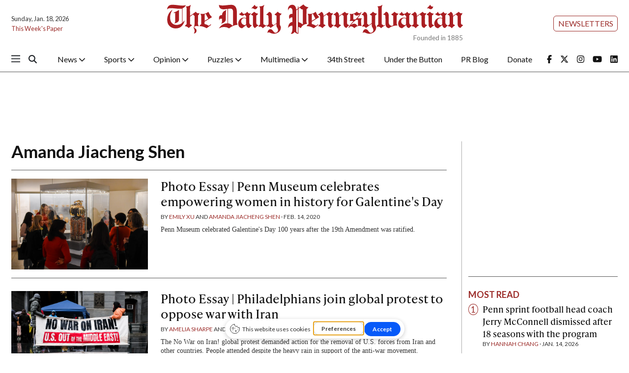

--- FILE ---
content_type: text/html; charset=UTF-8
request_url: https://www.thedp.com/staff/amanda-jiacheng-shen
body_size: 13126
content:



    



<!DOCTYPE html>
<html lang="en-US">
<!--
   _____ _   _                    _
  / ____| \ | |                  | |
 | (___ |  \| |_      _____  _ __| | _____
  \___ \| . ` \ \ /\ / / _ \| '__| |/ / __|
  ____) | |\  |\ V  V / (_) | |  |   <\__ \
 |_____/|_| \_| \_/\_/ \___/|_|  |_|\_\___/

SNworks - Solutions by The State News - http://getsnworks.com
-->
<head>
<meta charset="utf-8">
    <meta http-equiv="content-type" content="text/html; charset=utf-8">
    <script type="text/javascript">var _sf_startpt=(new Date()).getTime();</script>

    <meta name="viewport" content="width=device-width">

    


                
<!-- CEO:STD-META -->


    	
                                                                        
    <title>The Daily Pennsylvanian</title>
<style>#__ceo-debug-message{display: none;}#__ceo-debug-message-open,#__ceo-debug-message-close{font-size: 18px;color: #333;text-decoration: none;position: absolute;top: 0;left: 10px;}#__ceo-debug-message-close{padding-right: 10px;}#__ceo-debug-message #__ceo-debug-message-open{display: none;}#__ceo-debug-message div{display: inline-block;}#__ceo-debug-message.message-collapse{width: 50px;}#__ceo-debug-message.message-collapse div{display: none;}#__ceo-debug-message.message-collapse #__ceo-debug-message-close{display: none;}#__ceo-debug-message.message-collapse #__ceo-debug-message-open{display: inline !important;}.__ceo-poll label{display: block;}ul.__ceo-poll{padding: 0;}.__ceo-poll li{list-style-type: none;margin: 0;margin-bottom: 5px;}.__ceo-poll [name="verify"]{opacity: 0.001;}.__ceo-poll .__ceo-poll-result{max-width: 100%;border-radius: 3px;background: #fff;position: relative;padding: 2px 0;}.__ceo-poll span{z-index: 10;padding-left: 4px;}.__ceo-poll .__ceo-poll-fill{padding: 2px 4px;z-index: 5;top: 0;background: #4b9cd3;color: #fff;border-radius: 3px;position: absolute;overflow: hidden;}.__ceo-flex-container{display: flex;}.__ceo-flex-container .__ceo-flex-col{flex-grow: 1;}.__ceo-table{margin: 10px 0;}.__ceo-table td{border: 1px solid #333;padding: 0 10px;}.text-align-center{text-align: center;}.text-align-right{text-align: right;}.text-align-left{text-align: left;}.__ceo-text-right:empty{margin-bottom: 1em;}article:not(.arx-content) .btn{font-weight: 700;}article:not(.arx-content) .float-left.embedded-media{padding: 0px 15px 15px 0px;}article:not(.arx-content) .align-center{text-align: center;}article:not(.arx-content) .align-right{text-align: right;}article:not(.arx-content) .align-left{text-align: left;}article:not(.arx-content) table{background-color: #f1f1f1;border-radius: 3px;width: 100%;border-collapse: collapse;border-spacing: 0;margin-bottom: 1.5rem;caption-side: bottom;}article:not(.arx-content) table th{text-align: left;padding: 0.5rem;border-bottom: 1px solid #ccc;}article:not(.arx-content) table td{padding: 0.5rem;border-bottom: 1px solid #ccc;}article:not(.arx-content) figure:not(.embedded-media)> figcaption{font-size: 0.8rem;margin-top: 0.5rem;line-height: 1rem;}</style>

    <meta name="description" content="The&#x20;Daily&#x20;Pennsylvanian" />

            <meta property="fb:app_id" content="1042075185814231" />                 <meta name="twitter:site" content="@@dailypenn" />     
        <meta property="og:url" content="https://www.thedp.com/staff/amanda-jiacheng-shen" />     <meta property="og:type" content="website" />
    <meta property="og:site_name" content="The&#x20;Daily&#x20;Pennsylvanian" />
    <meta property="og:title" content="The&#x20;Daily&#x20;Pennsylvanian" />     <meta property="og:description" content="The&#x20;Daily&#x20;Pennsylvanian" />             <meta property="og:image" content="https://d1q35ni5859stt.cloudfront.net/b77d97ce8b7937c29a4af56b825958bc/dist/img/favicons/android-chrome-512x512.png" />          <meta property="og:image:width" content="512" />         <meta property="og:image:height" content="512" />             <meta name="twitter:card" content="summary_large_image">



    <!-- Google Tag Manager -->
<script>(function(w,d,s,l,i){w[l]=w[l]||[];w[l].push({'gtm.start':
new Date().getTime(),event:'gtm.js'});var f=d.getElementsByTagName(s)[0],
j=d.createElement(s),dl=l!='dataLayer'?'&l='+l:'';j.async=true;j.src=
'https://www.googletagmanager.com/gtm.js?id='+i+dl;f.parentNode.insertBefore(j,f);
})(window,document,'script','dataLayer','GTM-MHFKJD8');</script>
<!-- End Google Tag Manager -->

    <link rel="preconnect" href="https://cdn.jsdelivr.net">
    <link rel="preconnect" href="https://d1q35ni5859stt.cloudfront.net/">
    <link rel="preconnect" href="https://use.typekit.net">
    <link rel="stylesheet" href="https://use.typekit.net/tvt7neq.css">

    
    <link rel="apple-touch-icon" sizes="57x57" href="https://d1q35ni5859stt.cloudfront.net/b77d97ce8b7937c29a4af56b825958bc/dist/img/favicons/apple-icon-57x57.png">
<link rel="apple-touch-icon" sizes="60x60" href="https://d1q35ni5859stt.cloudfront.net/b77d97ce8b7937c29a4af56b825958bc/dist/img/favicons/apple-icon-60x60.png">
<link rel="apple-touch-icon" sizes="72x72" href="https://d1q35ni5859stt.cloudfront.net/b77d97ce8b7937c29a4af56b825958bc/dist/img/favicons/apple-icon-72x72.png">
<link rel="apple-touch-icon" sizes="76x76" href="https://d1q35ni5859stt.cloudfront.net/b77d97ce8b7937c29a4af56b825958bc/dist/img/favicons/apple-icon-76x76.png">
<link rel="apple-touch-icon" sizes="114x114" href="https://d1q35ni5859stt.cloudfront.net/b77d97ce8b7937c29a4af56b825958bc/dist/img/favicons/apple-icon-114x114.png">
<link rel="apple-touch-icon" sizes="120x120" href="https://d1q35ni5859stt.cloudfront.net/b77d97ce8b7937c29a4af56b825958bc/dist/img/favicons/apple-icon-120x120.png">
<link rel="apple-touch-icon" sizes="144x144" href="https://d1q35ni5859stt.cloudfront.net/b77d97ce8b7937c29a4af56b825958bc/dist/img/favicons/apple-icon-144x144.png">
<link rel="apple-touch-icon" sizes="152x152" href="https://d1q35ni5859stt.cloudfront.net/b77d97ce8b7937c29a4af56b825958bc/dist/img/favicons/apple-icon-152x152.png">
<link rel="apple-touch-icon" sizes="180x180" href="https://d1q35ni5859stt.cloudfront.net/b77d97ce8b7937c29a4af56b825958bc/dist/img/favicons/apple-icon-180x180.png">
<link rel="icon" type="image/png" sizes="192x192"  href="https://d1q35ni5859stt.cloudfront.net/b77d97ce8b7937c29a4af56b825958bc/dist/img/favicons/android-icon-192x192.png">
<link rel="icon" type="image/png" sizes="32x32" href="https://d1q35ni5859stt.cloudfront.net/b77d97ce8b7937c29a4af56b825958bc/dist/img/favicons/favicon-32x32.png">
<link rel="icon" type="image/png" sizes="96x96" href="https://d1q35ni5859stt.cloudfront.net/b77d97ce8b7937c29a4af56b825958bc/dist/img/favicons/favicon-96x96.png">
<link rel="icon" type="image/png" sizes="16x16" href="https://d1q35ni5859stt.cloudfront.net/b77d97ce8b7937c29a4af56b825958bc/dist/img/favicons/favicon-16x16.png">
<link rel="manifest" href="https://d1q35ni5859stt.cloudfront.net/b77d97ce8b7937c29a4af56b825958bc/dist/img/favicons/manifest.json">
<meta name="msapplication-TileColor" content="#ffffff">
<meta name="msapplication-TileImage" content="https://d1q35ni5859stt.cloudfront.net/b77d97ce8b7937c29a4af56b825958bc/dist/img/favicons/ms-icon-144x144.png">
<meta name="theme-color" content="#ffffff">

        
    <link rel="stylesheet" href="https://cdn.jsdelivr.net/npm/bootstrap@5.3.0/dist/css/bootstrap.min.css">
    <link rel="stylesheet" href="https://d1q35ni5859stt.cloudfront.net/b77d97ce8b7937c29a4af56b825958bc/dist/css/master.css">
    <link rel="preconnect" href="https://fonts.googleapis.com">
    <link rel="preconnect" href="https://fonts.gstatic.com" crossorigin>
    <link rel="preconnect" href="https://use.typekit.net" crossorigin>
    <link href="https://fonts.googleapis.com/css2?family=Lato:ital,wght@0,100;0,300;0,400;0,700;0,900;1,100;1,300;1,400;1,700;1,900&family=Lora:ital,wght@0,400..700;1,400..700&display=swap" rel="stylesheet">
    <link rel="stylesheet" href="https://use.typekit.net/ral4znn.css">
    <script src="https://kit.fontawesome.com/b3848d02ac.js" crossorigin="anonymous"></script>

    <script type='text/javascript'>
google_adtest = "on";
var googletag = googletag || {};
googletag.cmd = googletag.cmd || [];
(function() {
var gads = document.createElement('script');
gads.async = true;
gads.type = 'text/javascript';
var useSSL = 'https:' == document.location.protocol;
gads.src = (useSSL ? 'https:' : 'http:') +
'//www.googletagservices.com/tag/js/gpt.js';
var node = document.getElementsByTagName('script')[0];
node.parentNode.insertBefore(gads, node);
})();
</script>

<script type='text/javascript'>
  googletag.cmd.push(function() {
    // desktop ads - commented ads are unused
    // googletag.defineSlot('/12234093/DP.com-Half-Page', [300, 600], 'div-gpt-ad-1407428505269-0').addService(googletag.pubads());
    googletag.defineSlot('/12234093/DP.com-Leaderboard', [728, 90], 'div-gpt-ad-1470354904616-0').addService(googletag.pubads());

    //rectangle - mobile - top
    googletag.defineSlot('/12234093/DP.com-Top-Rectangle', [300, 250], 'div-gpt-ad-1407428505269-2').addService(googletag.pubads());
    googletag.defineSlot('/12234093/DP.com-Top-Rectangle', [300, 250], 'div-gpt-ad-1407428505269-3').addService(googletag.pubads());

    // rectangle 3 / bottom rectangle
    googletag.defineSlot('/12234093/DP.com-Bottom-Rectangle', [300, 250], 'div-gpt-ad-1360713221967-0').addService(googletag.pubads());

    // mobile ads
      // rect-mobile-top
    googletag.defineSlot('/12234093/DP.com-Top-Rectangle', [300, 250], 'div-gpt-ad-1470354904616-2').addService(googletag.pubads());
      // rect-mobile-bottom
    googletag.defineSlot('/12234093/DP.com-Bottom-Rectangle', [300, 250], 'div-gpt-ad-1470354904616-1').addService(googletag.pubads());
      //mobile.tpl
    googletag.defineSlot('/12234093/DP.com-mobile-leaderboard', [320, 50], 'div-gpt-ad-1470354904616-3').addService(googletag.pubads());
      // this mobile leaderboard ad is used on the bottom of the page
    googletag.defineSlot('/12234093/DP.com-mobile-leaderboard', [320, 50], 'div-gpt-ad-1409166827337-2').addService(googletag.pubads());
    googletag.defineSlot('/12234093/DP.com-mobile-leaderboard', [320, 50], 'div-gpt-ad-1409166827337-4').addService(googletag.pubads());
    googletag.defineSlot('/12234093/VidCrunch_Video', [1, 1], 'div-gpt-ad-1717012609893-0').addService(googletag.pubads());
    googletag.defineSlot('/12234093/DP.com-Middle-Rectangle', [300, 250], 'div-gpt-ad-1749498523001-0').addService(googletag.pubads());

    googletag.pubads().enableSingleRequest();
    googletag.enableServices();
  });
</script>

<!-- OpenX header script -->
<!-- end generated tag -->
</head>

<body>
    <!-- Google Tag Manager (noscript) -->
<noscript><iframe src="https://www.googletagmanager.com/ns.html?id=GTM-MHFKJD8"
height="0" width="0" style="display:none;visibility:hidden"></iframe></noscript>
<!-- End Google Tag Manager (noscript) -->
<div id="fb-root"></div>
<script async defer crossorigin="anonymous" src="https://connect.facebook.net/en_US/sdk.js#xfbml=1&version=v18.0&appId=1042075185814231" nonce="u8aMkdqT"></script>
    <div class="skip-content">
        <span class="d-inline-block bg-white">Skip to <a href="#main-content" tabindex="0">Content</a>, <a href="#dockedNavContainer" tabindex="0">Navigation</a>, or <a href="#main-footer" tabindex="0">Footer</a>.</span>
    </div>

    

            

        <!-- gryphon/ads/leaderboard.tpl -->
<div class="ad leaderboard text-center d-flex d-md-none justify-content-center" style='height:50px; width:320px; margin: 0 auto;'>
          <div id='div-gpt-ad-1409166827337-3' class="ad-leaderboard" style='height:50px; width:320px;'></div>
    </div>
        <div class="container-fluid max-width my-2 font-sans">
    <div class="row align-items-center">
        <div class="col-12 col-lg-6 order-first order-lg-2 mb-2 mb-lg-0 text-center">
            <a href="https://www.thedp.com/" class="no-underline">
                <img src="https://d1q35ni5859stt.cloudfront.net/b77d97ce8b7937c29a4af56b825958bc/dist/img/logo-red.svg" class="d-block mx-auto" alt="The Daily Pennsylvanian" />
                <span class="d-block text-end text-smaller text-gray" style="margin-top: -0.2rem;">Founded in 1885</span>
            </a>
        </div>
        <div class="col-lg order-last d-flex flex-lg-column justify-content-center justify-lg-content-end mt-2 mt-lg-0">
            <div class="text-center text-lg-end me-2 me-lg-0">
                <a href="https://thedp.us2.list-manage.com/subscribe?u=a96885e3aa3f8131c872ee329&id=370b4800ba" target="_blank" class="btn btn-secondary btn-sm text-uppercase">Newsletters</a>
            </div>
        </div>
        <div class="col-lg order-last order-lg-first text-center text-lg-start mt-2 mt-lg-0">
            <div class="text-0-75x">Sunday, Jan. 18, 2026</div>
            <div class="text-0-75x mt-2"><a href="https://issuu.com/dailypenn" target="_blank" rel="noopener" class="text-primary-color no-underline">This Week's Paper</a></div>
        </div>
    </div>
</div>
        

<div class="docked-navbar" id="mainNavbarContainer" aria-hidden="true">
    <nav class="my-0 py-2 navbar navbar-expand bg-white sticky-top w-100 font-sans" id="mainNavbar">
        <div class="container-fluid max-width pe-0">
            <div class="row w-100">
                <div class="col me-0 pe-0">
                    <div class="d-flex align-items-center justify-content-between">
                        <button type="button" class="btn-reset me-3 order-lg-first" data-bs-toggle="offcanvas" data-bs-target="#offcanvasNav" aria-controls="offcanvasNav">
                            <i class="fa-sharp fa-regular fa-bars text-body text-bigger"></i>
                        </button>
                        <div class="d-flex justify-content-center ms-4 flex-grow-1 order-lg-last">
                            <div class="flex-grow-1 d-none" id="searchbox">
                                <form method="get" action="https://www.thedp.com/search" class="d-flex">
                                    <input type="hidden" name="a" value="1" />
                                    <input type="hidden" name="ty" value="article" />
                                    <input type="hidden" name="o" value="date" />
                                    <input type="text" name="s" class="form-control form-control-sm flex-grow-1 me-2 py-0" placeholder="Search The Daily Pennsylvanian" />
                                    <button type="submit" class="btn btn-reset" aria-label="Search"><i class="fas fa-chevron-right"></i></button>
                                </form>
                            </div>
                            <a href="https://www.thedp.com/" class="d-lg-none"><img src="https://d1q35ni5859stt.cloudfront.net/b77d97ce8b7937c29a4af56b825958bc/dist/img/logo-red.svg" alt="The Daily Pennsylvanian" class="me-md-2 mt-1" style="width:175px;" id="navLogo" /></a>

                            <ul class="navbar-nav d-none d-lg-flex justify-content-between">
                                                                                                            <li class="nav-item dropdown">
                                            <a class="nav-link dropdown-toggle" href="https://www.thedp.com/section/news" role="button" data-bs-toggle="dropdown" aria-haspopup="true" aria-expanded="false">
                                                News
                                                <i class="fas fa-sm fa-chevron-down"></i>
                                            </a>
                                            <div class="dropdown-menu" aria-labelledby="navbarDropdownNews">
                                                                                                    <a class="dropdown-item" href="https://www.thedp.com/section/academics">Academics</a>
                                                                                                    <a class="dropdown-item" href="https://www.thedp.com/section/administration">Administration</a>
                                                                                                    <a class="dropdown-item" href="https://www.thedp.com/section/admissions">Admissions</a>
                                                                                                    <a class="dropdown-item" href="https://www.thedp.com/section/business">Business</a>
                                                                                                    <a class="dropdown-item" href="https://www.thedp.com/section/data">Data</a>
                                                                                                    <a class="dropdown-item" href="https://www.thedp.com/section/identities">Identities</a>
                                                                                                    <a class="dropdown-item" href="https://www.thedp.com/section/philadelphia">Philadelphia</a>
                                                                                                    <a class="dropdown-item" href="https://www.thedp.com/section/politics">Politics</a>
                                                                                                    <a class="dropdown-item" href="https://www.thedp.com/section/health">Science &amp; Health</a>
                                                                                                    <a class="dropdown-item" href="https://www.thedp.com/section/student-life">Student Life</a>
                                                                                            </div>
                                        </li>
                                                                                                                                                <li class="nav-item dropdown">
                                            <a class="nav-link dropdown-toggle" href="https://www.thedp.com/section/sports" role="button" data-bs-toggle="dropdown" aria-haspopup="true" aria-expanded="false">
                                                Sports
                                                <i class="fas fa-sm fa-chevron-down"></i>
                                            </a>
                                            <div class="dropdown-menu" aria-labelledby="navbarDropdownSports">
                                                                                                    <a class="dropdown-item" href="https://www.thedp.com/section/baseball">Baseball</a>
                                                                                                    <a class="dropdown-item" href="https://www.thedp.com/section/basketball">Basketball</a>
                                                                                                    <a class="dropdown-item" href="https://www.thedp.com/section/cross-country">Cross Country</a>
                                                                                                    <a class="dropdown-item" href="https://www.thedp.com/section/field-hockey">Field Hockey</a>
                                                                                                    <a class="dropdown-item" href="https://www.thedp.com/section/fencing">Fencing</a>
                                                                                                    <a class="dropdown-item" href="https://www.thedp.com/section/football">Football</a>
                                                                                                    <a class="dropdown-item" href="https://www.thedp.com/section/golf">Golf</a>
                                                                                                    <a class="dropdown-item" href="https://www.thedp.com/section/gymnastics">Gymnastics</a>
                                                                                                    <a class="dropdown-item" href="https://www.thedp.com/section/lacrosse">Lacrosse</a>
                                                                                                    <a class="dropdown-item" href="https://www.thedp.com/section/rowing">Rowing</a>
                                                                                                    <a class="dropdown-item" href="https://www.thedp.com/section/soccer">Soccer</a>
                                                                                                    <a class="dropdown-item" href="https://www.thedp.com/section/softball">Softball</a>
                                                                                                    <a class="dropdown-item" href="https://www.thedp.com/section/sports-administration">Sports Administration</a>
                                                                                                    <a class="dropdown-item" href="https://www.thedp.com/section/sports_column">Sports Columns</a>
                                                                                                    <a class="dropdown-item" href="https://www.thedp.com/section/sprint-football">Sprint Football</a>
                                                                                                    <a class="dropdown-item" href="https://www.thedp.com/section/squash">Squash</a>
                                                                                                    <a class="dropdown-item" href="https://www.thedp.com/section/swimming-diving">Swimming &amp; Diving</a>
                                                                                                    <a class="dropdown-item" href="https://www.thedp.com/section/tennis">Tennis</a>
                                                                                                    <a class="dropdown-item" href="https://www.thedp.com/section/track">Track &amp; Field</a>
                                                                                                    <a class="dropdown-item" href="https://www.thedp.com/section/volleyball">Volleyball</a>
                                                                                                    <a class="dropdown-item" href="https://www.thedp.com/section/wrestling">Wrestling</a>
                                                                                            </div>
                                        </li>
                                                                                                                                                <li class="nav-item dropdown">
                                            <a class="nav-link dropdown-toggle" href="https://www.thedp.com/section/opinion" role="button" data-bs-toggle="dropdown" aria-haspopup="true" aria-expanded="false">
                                                Opinion
                                                <i class="fas fa-sm fa-chevron-down"></i>
                                            </a>
                                            <div class="dropdown-menu" aria-labelledby="navbarDropdownOpinion">
                                                                                                    <a class="dropdown-item" href="https://www.thedp.com/section/editorials">Staff Editorials</a>
                                                                                                    <a class="dropdown-item" href="https://www.thedp.com/section/columns">Opinion Columns</a>
                                                                                                    <a class="dropdown-item" href="https://www.thedp.com/section/guest-columns">Guest Columns</a>
                                                                                                    <a class="dropdown-item" href="https://www.thedp.com/page/opinion-submissions">Opinion Submissions</a>
                                                                                            </div>
                                        </li>
                                                                                                                                                <li class="nav-item dropdown">
                                            <a class="nav-link dropdown-toggle" href="https://www.thedp.com/#" role="button" data-bs-toggle="dropdown" aria-haspopup="true" aria-expanded="false">
                                                Puzzles
                                                <i class="fas fa-sm fa-chevron-down"></i>
                                            </a>
                                            <div class="dropdown-menu" aria-labelledby="navbarDropdownCrosswords">
                                                                                                    <a class="dropdown-item" href="https://www.thedp.com/section/crosswords">Crosswords</a>
                                                                                                    <a class="dropdown-item" href="https://www.thedp.com/section/news-quiz">News Quiz</a>
                                                                                                    <a class="dropdown-item" href="https://www.thedp.com/section/mini-crosswords">Mini Crosswords</a>
                                                                                                    <a class="dropdown-item" href="https://www.thedp.com/section/password">Password</a>
                                                                                            </div>
                                        </li>
                                                                                                                                                <li class="nav-item dropdown">
                                            <a class="nav-link dropdown-toggle" href="https://www.thedp.com/section/multimedia" role="button" data-bs-toggle="dropdown" aria-haspopup="true" aria-expanded="false">
                                                Multimedia
                                                <i class="fas fa-sm fa-chevron-down"></i>
                                            </a>
                                            <div class="dropdown-menu" aria-labelledby="navbarDropdownMultimedia">
                                                                                                    <a class="dropdown-item" href="https://www.thedp.com/multimedia/video">Video</a>
                                                                                                    <a class="dropdown-item" href="https://www.thedp.com/section/podcasts">Podcasts</a>
                                                                                                    <a class="dropdown-item" href="https://www.thedp.com/section/photo-essays">Photo Essays</a>
                                                                                                    <a class="dropdown-item" href="https://www.thedp.com/gallery">Photo Galleries</a>
                                                                                            </div>
                                        </li>
                                                                                                                                                <li class="nav-item"><a id="nav-item-34th" class="nav-link" href="https://www.34st.com" title="34th&#x20;Street">34th Street</a></li>
                                                                                                                                                <li class="nav-item"><a id="nav-item-utb" class="nav-link" href="https://www.underthebutton.com" title="Under&#x20;the&#x20;Button">Under the Button</a></li>
                                                                                                                                                <li class="nav-item"><a id="nav-item-pr" class="nav-link" href="https://www.thedp.com/section/pr-blog" title="PR&#x20;Blog">PR Blog</a></li>
                                                                                                                                                <li class="nav-item"><a id="nav-item-donate" class="nav-link" href="https://host.nxt.blackbaud.com/donor-form/?svcid=tcs&amp;formId=2a8f65aa-ece3-49c4-98c1-8b4da49881bd&amp;envid=p-BbGbRoTNyEqlmBrbIkE5nw&amp;zone=usa" title="Donate">Donate</a></li>
                                                                                                    <li class="nav-item align-self-center d-flex justify-content-end me-0">
                                    <a class="me-3" href="https://facebook.com/dailypenn" target="_blank" rel="noopener noreferrer"><i class="fab fa-facebook-f" aria-label="Follow us on Facebook"></i></a>
                                    <a class="me-3" href="https://twitter.com/dailypenn" target="_blank" rel="noopener noreferrer"><i class="fab fa-x-twitter" aria-label="Follow us on Twitter"></i></a>
                                    <a class="me-3" href="https://instagram.com/dailypenn" target="_blank" rel="noopener noreferrer"><i class="fab fa-instagram" aria-label="Follow us on Instagram"></i></a>
                                    <a class="me-3" href="https://www.youtube.com/channel/UCz5_M2D9KEpQ3cXPW-Ol8Hg" target="_blank" rel="noopener noreferrer"><i class="fab fa-youtube" aria-label="Follow us on YouTube"></i></a>
                                    <a class="" href="https://www.linkedin.com/company/the-daily-pennsylvanian" target="_blank" rel="noopener noreferrer"><i class="fab fa-linkedin" aria-label="Follow us on LinkedIn"></i></a>
                                </li>
                            </ul>

                        </div>
                        <div class="text-end order-last order-lg-2">
                            <button type="button" class="btn-reset" data-snw-toggle="searchbox" data-snw-target="#searchbox">
                                <i class="fas fa-magnifying-glass text-body"></i>
                            </button>
                        </div>
                    </div>
                </div>
            </div>
        </div>
    </nav>
</div>

<div class="offcanvas offcanvas-start font-sans" tabindex="-1" id="offcanvasNav" aria-labelledby="offcanvasNavLabel">
    <div class="offcanvas-header">
        <div class="offcanvas-title" id="offcanvasNavLabel" aria-label="The Daily Pennsylvanian"><a href="https://www.thedp.com/" class=""><img src="https://d1q35ni5859stt.cloudfront.net/b77d97ce8b7937c29a4af56b825958bc/dist/img/logo.svg" alt="The Daily Pennsylvanian" class="w-75 d-block mx-auto" /></a></div>
        <button type="button" class="btn-close" data-bs-dismiss="offcanvas" aria-label="Close"></button>
    </div>
    <div class="offcanvas-body">
        <form method="get" action="https://www.thedp.com/search" class="d-flex border-bottom border-dark pb-4 mb-4">
            <input type="hidden" name="a" value="1" />
            <input type="hidden" name="ty" value="article" />
            <input type="hidden" name="o" value="date" />
            <input type="text" name="s" class="form-control flex-grow-1 me-2" placeholder="Search The Daily Pennsylvanian" />
            <button type="submit" class="btn btn-reset" aria-label="Search"><i class="fas fa-search"></i></button>
        </form>
        <ul class="list-unstyled my-2">
                                                <li class="pb-2">
                        <a class="no-underline font-weight-bold " href="https://www.thedp.com/section/news" >
                            News
                        </a>
                        <ul class="list-unstyled ps-md-4">
                                                            <li class="mb-1">
                                    <a class="font-weight-light no-underline " href="https://www.thedp.com/section/academics">Academics</a>
                                </li>
                                                            <li class="mb-1">
                                    <a class="font-weight-light no-underline " href="https://www.thedp.com/section/administration">Administration</a>
                                </li>
                                                            <li class="mb-1">
                                    <a class="font-weight-light no-underline " href="https://www.thedp.com/section/admissions">Admissions</a>
                                </li>
                                                            <li class="mb-1">
                                    <a class="font-weight-light no-underline " href="https://www.thedp.com/section/business">Business</a>
                                </li>
                                                            <li class="mb-1">
                                    <a class="font-weight-light no-underline " href="https://www.thedp.com/section/data">Data</a>
                                </li>
                                                            <li class="mb-1">
                                    <a class="font-weight-light no-underline " href="https://www.thedp.com/section/identities">Identities</a>
                                </li>
                                                            <li class="mb-1">
                                    <a class="font-weight-light no-underline " href="https://www.thedp.com/section/philadelphia">Philadelphia</a>
                                </li>
                                                            <li class="mb-1">
                                    <a class="font-weight-light no-underline " href="https://www.thedp.com/section/politics">Politics</a>
                                </li>
                                                            <li class="mb-1">
                                    <a class="font-weight-light no-underline " href="https://www.thedp.com/section/health">Science &amp; Health</a>
                                </li>
                                                            <li class="mb-1">
                                    <a class="font-weight-light no-underline " href="https://www.thedp.com/section/student-life">Student Life</a>
                                </li>
                                                    </ul>
                    </li>
                                                                <li class="pb-2">
                        <a class="no-underline font-weight-bold " href="https://www.thedp.com/section/sports" >
                            Sports
                        </a>
                        <ul class="list-unstyled ps-md-4">
                                                            <li class="mb-1">
                                    <a class="font-weight-light no-underline " href="https://www.thedp.com/section/baseball">Baseball</a>
                                </li>
                                                            <li class="mb-1">
                                    <a class="font-weight-light no-underline " href="https://www.thedp.com/section/basketball">Basketball</a>
                                </li>
                                                            <li class="mb-1">
                                    <a class="font-weight-light no-underline " href="https://www.thedp.com/section/cross-country">Cross Country</a>
                                </li>
                                                            <li class="mb-1">
                                    <a class="font-weight-light no-underline " href="https://www.thedp.com/section/field-hockey">Field Hockey</a>
                                </li>
                                                            <li class="mb-1">
                                    <a class="font-weight-light no-underline " href="https://www.thedp.com/section/fencing">Fencing</a>
                                </li>
                                                            <li class="mb-1">
                                    <a class="font-weight-light no-underline " href="https://www.thedp.com/section/football">Football</a>
                                </li>
                                                            <li class="mb-1">
                                    <a class="font-weight-light no-underline " href="https://www.thedp.com/section/golf">Golf</a>
                                </li>
                                                            <li class="mb-1">
                                    <a class="font-weight-light no-underline " href="https://www.thedp.com/section/gymnastics">Gymnastics</a>
                                </li>
                                                            <li class="mb-1">
                                    <a class="font-weight-light no-underline " href="https://www.thedp.com/section/lacrosse">Lacrosse</a>
                                </li>
                                                            <li class="mb-1">
                                    <a class="font-weight-light no-underline " href="https://www.thedp.com/section/rowing">Rowing</a>
                                </li>
                                                            <li class="mb-1">
                                    <a class="font-weight-light no-underline " href="https://www.thedp.com/section/soccer">Soccer</a>
                                </li>
                                                            <li class="mb-1">
                                    <a class="font-weight-light no-underline " href="https://www.thedp.com/section/softball">Softball</a>
                                </li>
                                                            <li class="mb-1">
                                    <a class="font-weight-light no-underline " href="https://www.thedp.com/section/sports-administration">Sports Administration</a>
                                </li>
                                                            <li class="mb-1">
                                    <a class="font-weight-light no-underline " href="https://www.thedp.com/section/sports_column">Sports Columns</a>
                                </li>
                                                            <li class="mb-1">
                                    <a class="font-weight-light no-underline " href="https://www.thedp.com/section/sprint-football">Sprint Football</a>
                                </li>
                                                            <li class="mb-1">
                                    <a class="font-weight-light no-underline " href="https://www.thedp.com/section/squash">Squash</a>
                                </li>
                                                            <li class="mb-1">
                                    <a class="font-weight-light no-underline " href="https://www.thedp.com/section/swimming-diving">Swimming &amp; Diving</a>
                                </li>
                                                            <li class="mb-1">
                                    <a class="font-weight-light no-underline " href="https://www.thedp.com/section/tennis">Tennis</a>
                                </li>
                                                            <li class="mb-1">
                                    <a class="font-weight-light no-underline " href="https://www.thedp.com/section/track">Track &amp; Field</a>
                                </li>
                                                            <li class="mb-1">
                                    <a class="font-weight-light no-underline " href="https://www.thedp.com/section/volleyball">Volleyball</a>
                                </li>
                                                            <li class="mb-1">
                                    <a class="font-weight-light no-underline " href="https://www.thedp.com/section/wrestling">Wrestling</a>
                                </li>
                                                    </ul>
                    </li>
                                                                <li class="pb-2">
                        <a class="no-underline font-weight-bold " href="https://www.thedp.com/section/opinion" >
                            Opinion
                        </a>
                        <ul class="list-unstyled ps-md-4">
                                                            <li class="mb-1">
                                    <a class="font-weight-light no-underline " href="https://www.thedp.com/section/editorials">Staff Editorials</a>
                                </li>
                                                            <li class="mb-1">
                                    <a class="font-weight-light no-underline " href="https://www.thedp.com/section/columns">Opinion Columns</a>
                                </li>
                                                            <li class="mb-1">
                                    <a class="font-weight-light no-underline " href="https://www.thedp.com/section/guest-columns">Guest Columns</a>
                                </li>
                                                            <li class="mb-1">
                                    <a class="font-weight-light no-underline " href="https://www.thedp.com/page/opinion-submissions">Opinion Submissions</a>
                                </li>
                                                    </ul>
                    </li>
                                                                <li class="pb-2">
                        <a class="no-underline font-weight-bold " href="https://www.thedp.com/#" >
                            Puzzles
                        </a>
                        <ul class="list-unstyled ps-md-4">
                                                            <li class="mb-1">
                                    <a class="font-weight-light no-underline " href="https://www.thedp.com/section/crosswords">Crosswords</a>
                                </li>
                                                            <li class="mb-1">
                                    <a class="font-weight-light no-underline " href="https://www.thedp.com/section/news-quiz">News Quiz</a>
                                </li>
                                                            <li class="mb-1">
                                    <a class="font-weight-light no-underline " href="https://www.thedp.com/section/mini-crosswords">Mini Crosswords</a>
                                </li>
                                                            <li class="mb-1">
                                    <a class="font-weight-light no-underline " href="https://www.thedp.com/section/password">Password</a>
                                </li>
                                                    </ul>
                    </li>
                                                                <li class="pb-2">
                        <a class="no-underline font-weight-bold " href="https://www.thedp.com/section/multimedia" >
                            Multimedia
                        </a>
                        <ul class="list-unstyled ps-md-4">
                                                            <li class="mb-1">
                                    <a class="font-weight-light no-underline " href="https://www.thedp.com/multimedia/video">Video</a>
                                </li>
                                                            <li class="mb-1">
                                    <a class="font-weight-light no-underline " href="https://www.thedp.com/section/podcasts">Podcasts</a>
                                </li>
                                                            <li class="mb-1">
                                    <a class="font-weight-light no-underline " href="https://www.thedp.com/section/photo-essays">Photo Essays</a>
                                </li>
                                                            <li class="mb-1">
                                    <a class="font-weight-light no-underline " href="https://www.thedp.com/gallery">Photo Galleries</a>
                                </li>
                                                    </ul>
                    </li>
                                                                <li class="pb-2"><a class="font-weight-bold no-underline " href="https://www.34st.com" title="34th&#x20;Street">34th Street</a></li>
                                                                <li class="pb-2"><a class="font-weight-bold no-underline " href="https://www.underthebutton.com" title="Under&#x20;the&#x20;Button">Under the Button</a></li>
                                                                <li class="pb-2"><a class="font-weight-bold no-underline " href="https://www.thedp.com/section/pr-blog" title="PR&#x20;Blog">PR Blog</a></li>
                                                                <li class="pb-2"><a class="font-weight-bold no-underline " href="https://host.nxt.blackbaud.com/donor-form/?svcid=tcs&amp;formId=2a8f65aa-ece3-49c4-98c1-8b4da49881bd&amp;envid=p-BbGbRoTNyEqlmBrbIkE5nw&amp;zone=usa" title="Donate">Donate</a></li>
                                                                            <li class="pb-2">
                        <a class="no-underline font-weight-bold" href="https://www.thedp.com/page/about" >
                            About
                        </a>
                        <ul class="list-unstyled ps-md-4">
                                                            <li class="mb-1">
                                    <a class="no-underline font-weight-light" href="https://www.thedp.com/page/staff_directory">Staff Directory</a>
                                </li>
                                                            <li class="mb-1">
                                    <a class="no-underline font-weight-light" href="https://www.thedp.com/page/contact">Contact</a>
                                </li>
                                                            <li class="mb-1">
                                    <a class="no-underline font-weight-light" href="https://forms.gle/abJuDya6pHK27RVp6">Submit a News Tip</a>
                                </li>
                                                    </ul>
                    </li>
                                                                <li class="pb-2"><a class="no-underline font-weight-bold" href="https://www.thedp.com/page/advertise" title="Advertise">Advertise</a></li>
                            
            <li class="pt-4 pb-2 d-flex justify-content-evenly">
                <a href="https://twitter.com/dailypenn" class="text-bigger" target="_blank" rel="noopener noreferrer"><i class="fab fa-x-twitter" aria-label="Follow us on Twitter"></i></a>
                <a href="https://facebook.com/dailypenn" class="text-bigger" target="_blank" rel="noopener noreferrer"><i class="fab fa-facebook-f" aria-label="Follow us on Facebook"></i></a>
                <a href="https://instagram.com/dailypenn" class="text-bigger" target="_blank" rel="noopener noreferrer"><i class="fab fa-instagram" aria-label="Follow us on Instagram"></i></a>
                <a href="https://www.youtube.com/channel/UCz5_M2D9KEpQ3cXPW-Ol8Hg" class="text-bigger" target="_blank" rel="noopener noreferrer"><i class="fab fa-youtube" aria-label="Follow us on YouTube"></i></a>
                <a href="https://www.linkedin.com/company/the-daily-pennsylvanian" class="text-bigger" target="_blank" rel="noopener noreferrer"><i class="fab fa-linkedin" aria-label="Follow us on LinkedIn"></i></a>
            </li>

        </ul>
    </div>
</div>

        <div class="container my-3 pb-3">
            <div class="row">
                <div class="col-12 text-center">
                    <!-- gryphon/ads/leaderboard.tpl -->
<div class="ad leaderboard text-center d-none d-md-flex justify-content-center">
          <div id='div-gpt-ad-1407428505269-1' class="ad-leaderboard" style='height:90px; width:728px;'></div>
    </div>
                </div>
            </div>
        </div>
    
    <div id="main-content">
        
<div class="container-fluid max-width">
    <div class="row">
        <div class="col border-md-right">
            <div class="pe-lg-3">
                <h1 class="font-weight-bold font-sans">Amanda Jiacheng Shen</h1>

                                
                                                <div class="text-right">
                    <ul class="list-inline">
                                                                    </ul>
                </div>
                <hr />

                                                            <div class="mb-4">
                                    
    
            
        
            
                    
    <article class="art-flexy art-above h2-h3">
        
        <div class="row ">
            <div class="flexy-media col-12 col-md-4">
                                                                                        <div class="image-container mb-2 mb-md-0">
                                                                                    <a href="https://www.thedp.com/article/2020/02/galentines-day-valentines-penn-museum-feminism-parks-rec-photos" title="Photo Essay | Penn Museum celebrates empowering women in history for Galentine&#039;s Day"><img src="https://snworksceo.imgix.net/dpn/d108b0cb-dd08-4fc0-a71d-9e38ea20227f.sized-1000x1000.jpg?w=1500&amp;ar=3%3A2&amp;fit=crop&amp;crop=faces&amp;facepad=3&amp;auto=format" class="dom-art-above-image w-100 d-block mx-auto" alt="Galentine&#039;s Day Emily 009.jpg" loading="lazy"/></a>
                                                                                                                        </div>
                                    
                            </div>
            <div class="flexy-content col">
                <div class="">

                                        
                    <div class="clearfix">
                                                                                                    <h2 class="headline has-photo mt-0 mb-2"><a href="https://www.thedp.com/article/2020/02/galentines-day-valentines-penn-museum-feminism-parks-rec-photos" title="Photo Essay | Penn Museum celebrates empowering women in history for Galentine&#039;s Day">Photo Essay | Penn Museum celebrates empowering women in history for Galentine&#039;s Day</a></h2>
                                                
                                                                            <div class="mb-2 combo-line">
                                By         
    
                                                <a href="https://www.thedp.com/staff/emily-xu" class="text-uppercase">Emily Xu</a>
                                                             and                     <a href="https://www.thedp.com/staff/amanda-jiacheng-shen" class="text-uppercase">Amanda Jiacheng Shen</a>
                                        
                                 &middot; 
                                <span>Feb. 14, 2020</span>
                            </div>
                                            </div>

                                            <p class="article-abstract has-photo  mt-2 d-none d-md-block">
                            Penn Museum celebrated Galentine's Day 100 years after the 19th Amendment was ratified.
                        </p>
                                            
                                        

                </div>
            </div>
        </div>
    </article>

                            <hr class="my-3" />
                        </div>
                                            <div class="mb-4">
                                    
    
            
        
            
                    
    <article class="art-flexy art-above h2-h3">
        
        <div class="row ">
            <div class="flexy-media col-12 col-md-4">
                                                                                        <div class="image-container mb-2 mb-md-0">
                                                                                    <a href="https://www.thedp.com/article/2020/01/no-war-iran-philadelphia-philly-protest-march-photo-essay" title="Photo Essay | Philadelphians join global protest to oppose war with Iran"><img src="https://snworksceo.imgix.net/dpn/a9d50614-cee7-45ef-af6c-613396daa7a1.sized-1000x1000.jpg?w=1500&amp;ar=3%3A2&amp;fit=crop&amp;crop=faces&amp;facepad=3&amp;auto=format" class="dom-art-above-image w-100 d-block mx-auto" alt="No War on Iran 002.jpg" loading="lazy"/></a>
                                                                                                                        </div>
                                    
                            </div>
            <div class="flexy-content col">
                <div class="">

                                        
                    <div class="clearfix">
                                                                                                    <h2 class="headline has-photo mt-0 mb-2"><a href="https://www.thedp.com/article/2020/01/no-war-iran-philadelphia-philly-protest-march-photo-essay" title="Photo Essay | Philadelphians join global protest to oppose war with Iran">Photo Essay | Philadelphians join global protest to oppose war with Iran</a></h2>
                                                
                                                                            <div class="mb-2 combo-line">
                                By         
    
                                                <a href="https://www.thedp.com/staff/amelia-sharpe" class="text-uppercase">Amelia Sharpe</a>
                                                             and                     <a href="https://www.thedp.com/staff/amanda-jiacheng-shen" class="text-uppercase">Amanda Jiacheng Shen</a>
                                        
                                 &middot; 
                                <span>Jan. 26, 2020</span>
                            </div>
                                            </div>

                                            <p class="article-abstract has-photo  mt-2 d-none d-md-block">
                            The No War on Iran! global protest demanded action for the removal of U.S. forces from Iran and other countries. People attended despite the heavy rain in support of the anti-war movement.
                        </p>
                                            
                                        

                </div>
            </div>
        </div>
    </article>

                            <hr class="my-3" />
                        </div>
                                        <div class="d-flex mb-5 justify-content-end">
                        <a class="btn btn-primary"  href="https://www.thedp.com/search?a=1&amp;o=date&amp;ty=article&amp;au=Amanda+Jiacheng+Shen" class="text-white">More articles &#187;</a>
                    </div>
                
                                    <div class="row">
                                                    <div class="col-12 mb-4 col-md-6 col-lg-4">
                                            
    
            
        
    <article class="art-flexy art-above h2-h4">

        <div class="row">
            <div class="flexy-media col-12">
                                                                    <div class="image-container mb-2 mb-md-0">
                                                    <a href="https://www.thedp.com/multimedia/e8b0caba-ff34-4f44-b81d-7ef691fc5bb3" title="11-26-19 women&#039;s squash jamila abou el enin (Amanda Jiacheng Shen).jpg"><img src="https://snworksceo.imgix.net/dpn/1a9feca3-44cd-4266-b77d-8a930f829908.sized-1000x1000.jpg?w=1500&amp;ar=3%3A2&amp;fit=crop&amp;crop=faces&amp;facepad=3&amp;auto=format" class="dom-art-above-image w-100 d-block mx-auto" alt="11-26-19 women&#039;s squash jamila abou el enin (Amanda Jiacheng Shen).jpg" loading="lazy"/></a>
                                                                                                    
                                            </div>
                                                </div>
            <div class="flexy-content col-12 pt-lg-2">
                <div class="">

                    
                                        <h2 class="headline has-photo mt-0 mb-2"><a href="https://www.thedp.com/multimedia/e8b0caba-ff34-4f44-b81d-7ef691fc5bb3" title="11-26-19 women&#039;s squash jamila abou el enin (Amanda Jiacheng Shen).jpg">11-26-19 women&#039;s squash jamila abou el enin (Amanda Jiacheng Shen).jpg</a></h2>

                                                                <div class="mb-2 combo-line">
                            By         
    
                                                <a href="https://www.thedp.com/staff/amanda-jiacheng-shen" class="text-uppercase">Amanda Jiacheng Shen</a>
                                    
                             &middot; 
                            <span>May 16, 2022</span>
                        </div>
                    
                                            <p class="article-abstract has-photo  mt-2 d-none d-md-block">
                            Senior Jamila Abou El Enin on Nov. 26, 2019.
                        </p>
                    
                    
                </div>
            </div>
        </div>
    </article>

                            </div>
                                                    <div class="col-12 mb-4 col-md-6 col-lg-4">
                                            
    
            
        
    <article class="art-flexy art-above h2-h4">

        <div class="row">
            <div class="flexy-media col-12">
                                                                    <div class="image-container mb-2 mb-md-0">
                                                    <a href="https://www.thedp.com/multimedia/28f3b75d-6648-46f8-914c-015fe6434a9f" title="11-26-2019 Women&#039;s Squash Jamila Abou El Enin (Amanda Shen).jpg"><img src="https://snworksceo.imgix.net/dpn/39103e7f-24c4-4065-9534-7a40d312b937.sized-1000x1000.jpg?w=1500&amp;ar=3%3A2&amp;fit=crop&amp;crop=faces&amp;facepad=3&amp;auto=format" class="dom-art-above-image w-100 d-block mx-auto" alt="11-26-2019 Women&#039;s Squash Jamila Abou El Enin (Amanda Shen).jpg" loading="lazy"/></a>
                                                                                                    
                                            </div>
                                                </div>
            <div class="flexy-content col-12 pt-lg-2">
                <div class="">

                    
                                        <h2 class="headline has-photo mt-0 mb-2"><a href="https://www.thedp.com/multimedia/28f3b75d-6648-46f8-914c-015fe6434a9f" title="11-26-2019 Women&#039;s Squash Jamila Abou El Enin (Amanda Shen).jpg">11-26-2019 Women&#039;s Squash Jamila Abou El Enin (Amanda Shen).jpg</a></h2>

                                                                <div class="mb-2 combo-line">
                            By         
    
                                                <a href="https://www.thedp.com/staff/amanda-jiacheng-shen" class="text-uppercase">Amanda Jiacheng Shen</a>
                                    
                             &middot; 
                            <span>Nov. 8, 2021</span>
                        </div>
                    
                                            <p class="article-abstract has-photo  mt-2 d-none d-md-block">
                            Women's squash senior Jamila Abou El Enin competes in a match against Stanford on Nov. 26, 2019.
                        </p>
                    
                    
                </div>
            </div>
        </div>
    </article>

                            </div>
                                                    <div class="col-12 mb-4 col-md-6 col-lg-4">
                                            
    
            
        
    <article class="art-flexy art-above h2-h4">

        <div class="row">
            <div class="flexy-media col-12">
                                                                    <div class="image-container mb-2 mb-md-0">
                                                    <a href="https://www.thedp.com/multimedia/0f2ef6fa-8eef-4043-a264-7a35dcd34939" title="2-24-2020 Women&#039;s Fencing Jessica Liang (Amanda Shen).jpg"><img src="https://snworksceo.imgix.net/dpn/533af79e-3c3d-49c4-931b-595d04d85d9f.sized-1000x1000.jpg?w=1500&amp;ar=3%3A2&amp;fit=crop&amp;crop=faces&amp;facepad=3&amp;auto=format" class="dom-art-above-image w-100 d-block mx-auto" alt="2-24-2020 Women&#039;s Fencing Jessica Liang (Amanda Shen).jpg" loading="lazy"/></a>
                                                                                                    
                                            </div>
                                                </div>
            <div class="flexy-content col-12 pt-lg-2">
                <div class="">

                    
                                        <h2 class="headline has-photo mt-0 mb-2"><a href="https://www.thedp.com/multimedia/0f2ef6fa-8eef-4043-a264-7a35dcd34939" title="2-24-2020 Women&#039;s Fencing Jessica Liang (Amanda Shen).jpg">2-24-2020 Women&#039;s Fencing Jessica Liang (Amanda Shen).jpg</a></h2>

                                                                <div class="mb-2 combo-line">
                            By         
    
                                                <a href="https://www.thedp.com/staff/amanda-jiacheng-shen" class="text-uppercase">Amanda Jiacheng Shen</a>
                                    
                             &middot; 
                            <span>Nov. 2, 2021</span>
                        </div>
                    
                                            <p class="article-abstract has-photo  mt-2 d-none d-md-block">
                            Now-junior Jessica Liang competes in a match on Feb. 24, 2020, which was one of the last matches of the canceled 2019-2020 season.
                        </p>
                    
                    
                </div>
            </div>
        </div>
    </article>

                            </div>
                                                    <div class="col-12 mb-4 col-md-6 col-lg-4">
                                            
    
            
        
    <article class="art-flexy art-above h2-h4">

        <div class="row">
            <div class="flexy-media col-12">
                                                                    <div class="image-container mb-2 mb-md-0">
                                                    <a href="https://www.thedp.com/multimedia/28f2261b-8d8f-4aed-b52d-ab1dfa5c6d7a" title="Caroline-Leng-wvb-penn-profile.jpeg"><img src="https://snworksceo.imgix.net/dpn/6b0e52f9-aa68-4289-a96d-6ce9846471b6.sized-1000x1000.jpeg?w=1500&amp;ar=3%3A2&amp;fit=crop&amp;crop=faces&amp;facepad=3&amp;auto=format" class="dom-art-above-image w-100 d-block mx-auto" alt="Caroline-Leng-wvb-penn-profile.jpeg" loading="lazy"/></a>
                                                                                                    
                                            </div>
                                                </div>
            <div class="flexy-content col-12 pt-lg-2">
                <div class="">

                    
                                        <h2 class="headline has-photo mt-0 mb-2"><a href="https://www.thedp.com/multimedia/28f2261b-8d8f-4aed-b52d-ab1dfa5c6d7a" title="Caroline-Leng-wvb-penn-profile.jpeg">Caroline-Leng-wvb-penn-profile.jpeg</a></h2>

                                                                <div class="mb-2 combo-line">
                            By         
    
                                                <a href="https://www.thedp.com/staff/amanda-jiacheng-shen" class="text-uppercase">Amanda Jiacheng Shen</a>
                                    
                             &middot; 
                            <span>Oct. 24, 2020</span>
                        </div>
                    
                                            <p class="article-abstract has-photo  mt-2 d-none d-md-block">
                            For Penn volleyball senior Caroline Leng, a couple position switches were necessary before she really solidified her role for the Quakers.
                        </p>
                    
                    
                </div>
            </div>
        </div>
    </article>

                            </div>
                                                    <div class="col-12 mb-4 col-md-6 col-lg-4">
                                            
    
            
        
    <article class="art-flexy art-above h2-h4">

        <div class="row">
            <div class="flexy-media col-12">
                                                                    <div class="image-container mb-2 mb-md-0">
                                                    <a href="https://www.thedp.com/multimedia/ca3ecbfd-46ae-42ec-954d-170ccc6ef1bb" title="jessica-liang-fencing-covid-check-in.jpg"><img src="https://snworksceo.imgix.net/dpn/ce31eb50-ddcc-4987-aab1-b2be1baff548.sized-1000x1000.jpg?w=1500&amp;ar=3%3A2&amp;fit=crop&amp;crop=faces&amp;facepad=3&amp;auto=format" class="dom-art-above-image w-100 d-block mx-auto" alt="jessica-liang-fencing-covid-check-in.jpg" loading="lazy"/></a>
                                                                                                    
                                            </div>
                                                </div>
            <div class="flexy-content col-12 pt-lg-2">
                <div class="">

                    
                                        <h2 class="headline has-photo mt-0 mb-2"><a href="https://www.thedp.com/multimedia/ca3ecbfd-46ae-42ec-954d-170ccc6ef1bb" title="jessica-liang-fencing-covid-check-in.jpg">jessica-liang-fencing-covid-check-in.jpg</a></h2>

                                                                <div class="mb-2 combo-line">
                            By         
    
                                                <a href="https://www.thedp.com/staff/amanda-jiacheng-shen" class="text-uppercase">Amanda Jiacheng Shen</a>
                                    
                             &middot; 
                            <span>Oct. 10, 2020</span>
                        </div>
                    
                                            <p class="article-abstract has-photo  mt-2 d-none d-md-block">
                            Penn fencing won't know until the middle of November if it will be able to practice or compete, but in the meantime, it is still training individually and connecting as a team.
                        </p>
                    
                    
                </div>
            </div>
        </div>
    </article>

                            </div>
                                                    <div class="col-12 mb-4 col-md-6 col-lg-4">
                                            
    
            
        
    <article class="art-flexy art-above h2-h4">

        <div class="row">
            <div class="flexy-media col-12">
                                                                    <div class="image-container mb-2 mb-md-0">
                                                    <a href="https://www.thedp.com/multimedia/da6b9b8c-be52-41de-8d61-8897d6a2f158" title="Houston Hall Retail Dining Bon Appetit Workers.jpg"><img src="https://snworksceo.imgix.net/dpn/9f936ed3-8c5f-42d7-b51f-ba61d334981c.sized-1000x1000.jpg?w=1500&amp;ar=3%3A2&amp;fit=crop&amp;crop=faces&amp;facepad=3&amp;auto=format" class="dom-art-above-image w-100 d-block mx-auto" alt="Houston Hall Retail Dining Bon Appetit Workers.jpg" loading="lazy"/></a>
                                                                                                    
                                            </div>
                                                </div>
            <div class="flexy-content col-12 pt-lg-2">
                <div class="">

                    
                                        <h2 class="headline has-photo mt-0 mb-2"><a href="https://www.thedp.com/multimedia/da6b9b8c-be52-41de-8d61-8897d6a2f158" title="Houston Hall Retail Dining Bon Appetit Workers.jpg">Houston Hall Retail Dining Bon Appetit Workers.jpg</a></h2>

                                                                <div class="mb-2 combo-line">
                            By         
    
                                                <a href="https://www.thedp.com/staff/amanda-jiacheng-shen" class="text-uppercase">Amanda Jiacheng Shen</a>
                                    
                             &middot; 
                            <span>Sept. 14, 2020</span>
                        </div>
                    
                                            <p class="article-abstract has-photo  mt-2 d-none d-md-block">
                            
                        </p>
                    
                    
                </div>
            </div>
        </div>
    </article>

                            </div>
                                                    <div class="col-12 mb-4 col-md-6 col-lg-4">
                                            
    
            
        
    <article class="art-flexy art-above h2-h4">

        <div class="row">
            <div class="flexy-media col-12">
                                                                    <div class="image-container mb-2 mb-md-0">
                                                    <a href="https://www.thedp.com/multimedia/f7a9ac8f-941f-4a36-9be8-ae5a858f45fb" title="Houston Hall Retail Dining.jpg"><img src="https://snworksceo.imgix.net/dpn/aef41956-6822-4435-aba0-855419659682.sized-1000x1000.jpg?w=1500&amp;ar=3%3A2&amp;fit=crop&amp;crop=faces&amp;facepad=3&amp;auto=format" class="dom-art-above-image w-100 d-block mx-auto" alt="Houston Hall Retail Dining.jpg" loading="lazy"/></a>
                                                                                                    
                                            </div>
                                                </div>
            <div class="flexy-content col-12 pt-lg-2">
                <div class="">

                    
                                        <h2 class="headline has-photo mt-0 mb-2"><a href="https://www.thedp.com/multimedia/f7a9ac8f-941f-4a36-9be8-ae5a858f45fb" title="Houston Hall Retail Dining.jpg">Houston Hall Retail Dining.jpg</a></h2>

                                                                <div class="mb-2 combo-line">
                            By         
    
                                                <a href="https://www.thedp.com/staff/amanda-jiacheng-shen" class="text-uppercase">Amanda Jiacheng Shen</a>
                                    
                             &middot; 
                            <span>July 16, 2020</span>
                        </div>
                    
                                            <p class="article-abstract has-photo  mt-2 d-none d-md-block">
                            
                        </p>
                    
                    
                </div>
            </div>
        </div>
    </article>

                            </div>
                                                    <div class="col-12 mb-4 col-md-6 col-lg-4">
                                            
    
            
        
    <article class="art-flexy art-above h2-h4">

        <div class="row">
            <div class="flexy-media col-12">
                                                                    <div class="image-container mb-2 mb-md-0">
                                                    <a href="https://www.thedp.com/multimedia/0e2ed972-8047-4add-abd8-bba551625e07" title="Houston Hall Seating Study Area.jpg"><img src="https://snworksceo.imgix.net/dpn/023d3b33-53c5-4f2e-9db8-29abb6398f7a.sized-1000x1000.jpg?w=1500&amp;ar=3%3A2&amp;fit=crop&amp;crop=faces&amp;facepad=3&amp;auto=format" class="dom-art-above-image w-100 d-block mx-auto" alt="Houston Hall Seating Study Area.jpg" loading="lazy"/></a>
                                                                                                    
                                            </div>
                                                </div>
            <div class="flexy-content col-12 pt-lg-2">
                <div class="">

                    
                                        <h2 class="headline has-photo mt-0 mb-2"><a href="https://www.thedp.com/multimedia/0e2ed972-8047-4add-abd8-bba551625e07" title="Houston Hall Seating Study Area.jpg">Houston Hall Seating Study Area.jpg</a></h2>

                                                                <div class="mb-2 combo-line">
                            By         
    
                                                <a href="https://www.thedp.com/staff/amanda-jiacheng-shen" class="text-uppercase">Amanda Jiacheng Shen</a>
                                    
                             &middot; 
                            <span>July 16, 2020</span>
                        </div>
                    
                                            <p class="article-abstract has-photo  mt-2 d-none d-md-block">
                            
                        </p>
                    
                    
                </div>
            </div>
        </div>
    </article>

                            </div>
                                                    <div class="col-12 mb-4 col-md-6 col-lg-4">
                                            
    
            
        
    <article class="art-flexy art-above h2-h4">

        <div class="row">
            <div class="flexy-media col-12">
                                                                    <div class="image-container mb-2 mb-md-0">
                                                    <a href="https://www.thedp.com/multimedia/a94669a0-10e1-4a07-a4a3-40e388b66551" title="Houston Hall Market Retail Dining.jpg"><img src="https://snworksceo.imgix.net/dpn/48494e7b-806b-4f39-8325-189d8d11fbc6.sized-1000x1000.jpg?w=1500&amp;ar=3%3A2&amp;fit=crop&amp;crop=faces&amp;facepad=3&amp;auto=format" class="dom-art-above-image w-100 d-block mx-auto" alt="Houston Hall Market Retail Dining.jpg" loading="lazy"/></a>
                                                                                                    
                                            </div>
                                                </div>
            <div class="flexy-content col-12 pt-lg-2">
                <div class="">

                    
                                        <h2 class="headline has-photo mt-0 mb-2"><a href="https://www.thedp.com/multimedia/a94669a0-10e1-4a07-a4a3-40e388b66551" title="Houston Hall Market Retail Dining.jpg">Houston Hall Market Retail Dining.jpg</a></h2>

                                                                <div class="mb-2 combo-line">
                            By         
    
                                                <a href="https://www.thedp.com/staff/amanda-jiacheng-shen" class="text-uppercase">Amanda Jiacheng Shen</a>
                                    
                             &middot; 
                            <span>July 16, 2020</span>
                        </div>
                    
                                            <p class="article-abstract has-photo  mt-2 d-none d-md-block">
                            Houston Market is staffed by Bon Appétit workers.
                        </p>
                    
                    
                </div>
            </div>
        </div>
    </article>

                            </div>
                                                    <div class="col-12 mb-4 col-md-6 col-lg-4">
                                            
    
            
        
    <article class="art-flexy art-above h2-h4">

        <div class="row">
            <div class="flexy-media col-12">
                                                                    <div class="image-container mb-2 mb-md-0">
                                                    <a href="https://www.thedp.com/multimedia/d2ce3622-10d6-4ba2-b444-cc5215169fb0" title="Houston Hall of Flags Ivy League.jpg"><img src="https://snworksceo.imgix.net/dpn/beb9c5ce-345f-4e7e-8c93-eeed75175fc3.sized-1000x1000.jpg?w=1500&amp;ar=3%3A2&amp;fit=crop&amp;crop=faces&amp;facepad=3&amp;auto=format" class="dom-art-above-image w-100 d-block mx-auto" alt="Houston Hall of Flags Ivy League.jpg" loading="lazy"/></a>
                                                                                                    
                                            </div>
                                                </div>
            <div class="flexy-content col-12 pt-lg-2">
                <div class="">

                    
                                        <h2 class="headline has-photo mt-0 mb-2"><a href="https://www.thedp.com/multimedia/d2ce3622-10d6-4ba2-b444-cc5215169fb0" title="Houston Hall of Flags Ivy League.jpg">Houston Hall of Flags Ivy League.jpg</a></h2>

                                                                <div class="mb-2 combo-line">
                            By         
    
                                                <a href="https://www.thedp.com/staff/amanda-jiacheng-shen" class="text-uppercase">Amanda Jiacheng Shen</a>
                                    
                             &middot; 
                            <span>July 16, 2020</span>
                        </div>
                    
                                            <p class="article-abstract has-photo  mt-2 d-none d-md-block">
                            All students will be tested for a second time in Houston Hall's Hall of Flags upon arrival on campus.
                        </p>
                    
                    
                </div>
            </div>
        </div>
    </article>

                            </div>
                                            </div>
                    <div class="d-flex mb-5 justify-content-end">
                        <a class="btn btn-primary" href="https://www.thedp.com/search?a=1&amp;o=date&amp;ty=media&amp;au=Amanda+Jiacheng+Shen" class="text-white">More media &#187;</a>
                    </div>
                
            </div>
        </div>
        <div class="col-12 fixed-sidebar">
            <div class="mb-4 border-bottom pb-4 text-center d-float justify-content-center">
    <!-- gryphon/ads/rectangle.tpl -->
<div class="ad leaderboard text-center d-flex justify-content-center">
          <div id="div-gpt-ad-1407428505269-2" class="ad rectangle" style='width:300px; height:250px;'></div>
    </div>
</div>


  
<div class="h5 font-sans fw-bold text-uppercase text-primary-color mb-2">Most Read</div>
<ul class="list-unstyled">
      <li class="mb-3 list-unstyled-item d-flex align-items-start">
      <div><span class="border-primary-color border rounded-circle px-1 text-primary-color me-2">1</span></div>
      <article class="art-hed">
                <a class="font-serif no-underline h5" href="https://www.thedp.com/article/2026/01/penn-sprint-football-head-coach-jerry-mcconnell-dismissed">Penn sprint football head coach Jerry McConnell dismissed after 18 seasons with the program</a>
        <div class="mb-2 combo-line">
            By         
    
                                                <a href="https://www.thedp.com/staff/hannah-chang" class="text-uppercase">Hannah Chang</a>
                                    
             &middot; 
            <span>Jan. 14, 2026</span>
        </div>
      </article>
    </li>
      <li class="mb-3 list-unstyled-item d-flex align-items-start">
      <div><span class="border-primary-color border rounded-circle px-1 text-primary-color me-2">2</span></div>
      <article class="art-hed">
                <a class="font-serif no-underline h5" href="https://www.thedp.com/article/2026/01/penn-luigi-mangione-federal-court-hearing-death-penalty">Judge addresses death penalty charge in Penn graduate Luigi Mangione’s federal court case</a>
        <div class="mb-2 combo-line">
            By         
    
                                                <a href="https://www.thedp.com/staff/william-grantland" class="text-uppercase">William Grantland</a>
                                    
             &middot; 
            <span>2 days ago</span>
        </div>
      </article>
    </li>
      <li class="mb-3 list-unstyled-item d-flex align-items-start">
      <div><span class="border-primary-color border rounded-circle px-1 text-primary-color me-2">3</span></div>
      <article class="art-hed">
                <a class="font-serif no-underline h5" href="https://www.thedp.com/article/2026/01/penn-zeta-tau-alpha-national-sorority-ofsl-closure">Penn Zeta Tau Alpha chapter closes after concerns of ‘long-term stability’ from national organization</a>
        <div class="mb-2 combo-line">
            By         
    
                                                <a href="https://www.thedp.com/staff/christine-oh" class="text-uppercase">Christine Oh</a>
                                    
             &middot; 
            <span>Jan. 14, 2026</span>
        </div>
      </article>
    </li>
      <li class="mb-3 list-unstyled-item d-flex align-items-start">
      <div><span class="border-primary-color border rounded-circle px-1 text-primary-color me-2">4</span></div>
      <article class="art-hed">
                <a class="font-serif no-underline h5" href="https://www.thedp.com/article/2026/01/penn-carey-law-demographics-data-decrease-black-students">Black first-year enrollment at Penn Carey Law School hits its lowest since at least 2011, DP analysis finds</a>
        <div class="mb-2 combo-line">
            By         
    
                                                <a href="https://www.thedp.com/staff/jack-guerin" class="text-uppercase">Jack Guerin</a>
                                    
             &middot; 
            <span>Jan. 15, 2026</span>
        </div>
      </article>
    </li>
      <li class="mb-3 list-unstyled-item d-flex align-items-start">
      <div><span class="border-primary-color border rounded-circle px-1 text-primary-color me-2">5</span></div>
      <article class="art-hed">
                <a class="font-serif no-underline h5" href="https://www.thedp.com/article/2026/01/penn-eeoc-lawsuit-intervene-antisemitism-trump-aaup-aclu">Penn-affiliated groups motion to intervene as defendants in federal antisemitism lawsuit</a>
        <div class="mb-2 combo-line">
            By         
    
                                                <a href="https://www.thedp.com/staff/lavanya-mani" class="text-uppercase">Lavanya Mani</a>
                                    
             &middot; 
            <span>Jan. 14, 2026</span>
        </div>
      </article>
    </li>
      <li class="mb-3 list-unstyled-item d-flex align-items-start">
      <div><span class="border-primary-color border rounded-circle px-1 text-primary-color me-2">6</span></div>
      <article class="art-hed">
                <a class="font-serif no-underline h5" href="https://www.thedp.com/article/2026/01/penn-engineering-accelerated-online-masters-program">Penn Engineering announces accelerated online master’s program</a>
        <div class="mb-2 combo-line">
            By         
    
                                                <a href="https://www.thedp.com/staff/addison-saji" class="text-uppercase">Addison Saji</a>
                                    
             &middot; 
            <span>Jan. 15, 2026</span>
        </div>
      </article>
    </li>
      <li class="mb-3 list-unstyled-item d-flex align-items-start">
      <div><span class="border-primary-color border rounded-circle px-1 text-primary-color me-2">7</span></div>
      <article class="art-hed">
                <a class="font-serif no-underline h5" href="https://www.thedp.com/article/2026/01/penn-meet-three-incoming-students-class-of-2030">Meet three students from the Class of 2030 who ‘fell in love’ with Penn</a>
        <div class="mb-2 combo-line">
            By         
    
                                                <a href="https://www.thedp.com/staff/ananya-karthik" class="text-uppercase">Ananya Karthik</a>
                                    
             &middot; 
            <span>Jan. 15, 2026</span>
        </div>
      </article>
    </li>
      <li class="mb-3 list-unstyled-item d-flex align-items-start">
      <div><span class="border-primary-color border rounded-circle px-1 text-primary-color me-2">8</span></div>
      <article class="art-hed">
                <a class="font-serif no-underline h5" href="https://www.thedp.com/article/2026/01/penn-price-fixing-lawsuit-trial-antitrust-financial-aid">Penn to face trial in $2 billion lawsuit over alleged price-fixing scheme</a>
        <div class="mb-2 combo-line">
            By         
    
                                                <a href="https://www.thedp.com/staff/riana-mahtani" class="text-uppercase">Riana Mahtani</a>
                                    
             &middot; 
            <span>Jan. 14, 2026</span>
        </div>
      </article>
    </li>
      <li class="mb-3 list-unstyled-item d-flex align-items-start">
      <div><span class="border-primary-color border rounded-circle px-1 text-primary-color me-2">9</span></div>
      <article class="art-hed">
                <a class="font-serif no-underline h5" href="https://www.thedp.com/article/2026/01/penn-2026-goals-hopes-jameson">Here’s what Penn hopes for in 2026</a>
        <div class="mb-2 combo-line">
            By         
    
                                                <a href="https://www.thedp.com/staff/phoebe-anagnos" class="text-uppercase">Phoebe Anagnos</a>
                                    
             &middot; 
            <span>Jan. 15, 2026</span>
        </div>
      </article>
    </li>
      <li class="mb-3 list-unstyled-item d-flex align-items-start">
      <div><span class="border-primary-color border rounded-circle px-1 text-primary-color me-2">10</span></div>
      <article class="art-hed">
                <a class="font-serif no-underline h5" href="https://www.thedp.com/article/2026/01/penn-dating-gender-gap">Gloria Oladejo | Boyfriends are embarrassing</a>
        <div class="mb-2 combo-line">
            By         
    
                                                <a href="https://www.thedp.com/staff/gloria-oladejo" class="text-uppercase">Gloria Oladejo</a>
                                    
             &middot; 
            <span>Jan. 15, 2026</span>
        </div>
      </article>
    </li>
  </ol>

<div class="my-4 border-bottom py-4 text-center d-float justify-content-center">
    <div class="h5 font-sans fw-bold text-uppercase text-primary-color mb-4">Penn Connects</div>
<iframe src="//thedp.friends2follow.com/f2f/widget/html/socialstack/4/0/10/140/1/1/1/5" frameborder="0" height="540px" width="100%" scrolling="yes"></iframe></div>

        </div>
    </div>
</div>
    </div>

    <div class="container my-3 pb-3">
        <div class="row">
            <div class="col-12 text-center">
                <!-- gryphon/ads/leaderboard.tpl -->
<div class="ad leaderboard text-center d-flex d-md-none justify-content-center" style='height:50px; width:320px; margin: 0 auto;'>
          <div id='div-gpt-ad-1409166827337-2' class="ad-leaderboard" style='height:50px; width:320px;'></div>
    </div>
            </div>
        </div>
    </div>

    <div id="main-footer">
        <footer class="font-sans mt-4">
    <div class="container-fluid max-width">
        <div class="row">
            <div class="col">
                <hr />
            </div>
        </div>
        <div class="row mt-5">
            <div class="col-6 offset-3 col-md-3 offset-md-4 col-lg-2 offset-lg-5 text-center">
                <a href="https://www.thedp.com/"><img src="https://d1q35ni5859stt.cloudfront.net/b77d97ce8b7937c29a4af56b825958bc/dist/img/lockup.svg" class="d-block mx-auto w-50" alt="The Daily Pennsylvanian" /></a>
            </div>
        </div>
        <div class="row mt-5">
            <div class="col d-flex justify-content-evenly flex-wrap">
                <div class="col-6 col-md-4 col-lg-2">
                    <div class="text-bigger font-sans fw-bold mb-2">About</div>
                    <ul class="list-unstyled">
                        <li class="list-unstyled-item"><a href="https://www.thedp.com/section/sponsored-content">Sponsored Content</a></li>
                        <li class="list-unstyled-item"><a href="https://www.thedp.com/page/about">About Us</a></li>
                        <li class="list-unstyled-item"><a href="https://www.thedp.com/archives">Archives</a></li>
                        <li class="list-unstyled-item"><a href="https://www.thedp.com/page/staff_directory">Staff</a></li>
                        <li class="list-unstyled-item"><a href="https://www.thedp.com/section/pr-blog">PR Blog</a></li>
                        <li class="list-unstyled-item"><a href="https://www.thedp.com/page/advertise">Advertise</a></li>
                        <li class="list-unstyled-item"><a href="https://www.quakercreative.com/" target="_blank" rel="noopener">Creative Agency</a></li>
                        <li class="list-unstyled-item"><a href="https://host.nxt.blackbaud.com/donor-form/?svcid=tcs&formId=2a8f65aa-ece3-49c4-98c1-8b4da49881bd&envid=p-BbGbRoTNyEqlmBrbIkE5nw&zone=usa" target="_blank" rel="noopener">Donate</a></li>
                        <li class="list-unstyled-item"><a href="https://www.dailypenn.biz/" target="_blank" rel="noopener">Business</a></li>
                        <li class="list-unstyled-item"><a href="https://www.dailypennalumni.com/" target="_blank">Alumni Association</a></li>
                        <li class="list-unstyled-item"><a href="https://www.thedp.com/page/privacy">Privacy Policy</a></li>
                        <li class="list-unstyled-item"><a href="https://www.thedp.com/page/terms">Terms of Service</a></li>
                        <li class="list-unstyled-item"><a href="https://www.thedp.com/page/contact">Contact Us</a></li>
                    </ul>
                </div>
                <div class="col-6 col-md-4 col-lg-2">
                    <div class="text-bigger font-sans fw-bold mb-2">News</div>
                    <ul class="list-unstyled">
                        <li class="list-unstyled-item"><a href="https://www.thedp.com/section/academics">Academics</a></li>
                        <li class="list-unstyled-item"><a href="https://www.thedp.com/section/administration">Administration</a></li>
                        <li class="list-unstyled-item"><a href="https://www.thedp.com/section/admissions">Admissions</a></li>
                        <li class="list-unstyled-item"><a href="https://www.thedp.com/section/identities">Identities</a></li>
                        <li class="list-unstyled-item"><a href="https://www.thedp.com/section/health">Science & Health</a></li>
                        <li class="list-unstyled-item"><a href="https://www.thedp.com/section/politics">Politics</a></li>
                        <li class="list-unstyled-item"><a href="https://www.thedp.com/section/philadelphia">Philadelphia</a></li>
                        <li class="list-unstyled-item"><a href="https://www.thedp.com/section/student-life">Student Life</a></li>
                        <li class="list-unstyled-item"><a href="https://www.thedp.com/section/data">Data</a></li>
                        <li class="list-unstyled-item"><a href="https://www.thedp.com/section/business">Business</a></li>
                        <li class="list-unstyled-item"><a href="https://forms.gle/abJuDya6pHK27RVp6" target="_blank" class="btn btn-sm btn-primary">News Tips</a></li>
                    </ul>
                </div>
                <div class="col-6 col-md-4 col-lg-2">
                    <div class="text-bigger font-sans fw-bold mb-2">Sports</div>
                    <ul class="list-unstyled">
                        <li class="list-unstyled-item"><a href="https://www.thedp.com/section/baseball">Baseball</a></li>
                        <li class="list-unstyled-item"><a href="https://www.thedp.com/section/softball">Softball</a></li>
                        <li class="list-unstyled-item"><a href="https://www.thedp.com/section/mens_lacrosse">Men's Lacrosse</a></li>
                        <li class="list-unstyled-item"><a href="https://www.thedp.com/section/womens_lacrosse">Women's Lacrosse</a></li>
                        <li class="list-unstyled-item"><a href="https://www.thedp.com/section/mens_tennis">Men's Tennis</a></li>
                        <li class="list-unstyled-item"><a href="https://www.thedp.com/section/womens-tennis">Women's Tennis</a></li>
                        <li class="list-unstyled-item"><a href="https://www.thedp.com/section/track">Track & Field</a></li>
                        <li class="list-unstyled-item"><a href="https://www.thedp.com/section/sports-administration">Sports Administration</a></li>
                    </ul>
                </div>
                <div class="col-6 col-md-4 col-lg-2">
                    <div class="text-bigger font-sans fw-bold mb-2">Opinion</div>
                    <ul class="list-unstyled">
                        <li class="list-unstyled-item"><a href="https://www.thedp.com/section/columns">Opinion Columns</a></li>
                        <li class="list-unstyled-item"><a href="https://www.thedp.com/section/guest-columns">Guest Columns</a></li>
                        <li class="list-unstyled-item"><a href="https://www.thedp.com/section/editorials">Staff Editorials</a></li>
                        <li class="list-unstyled-item"><a href="https://www.thedp.com/page/opinion-submissions" class="btn btn-sm btn-primary">Opinion Submissions</a></li>
                    </ul>

                    <div class="text-bigger font-sans fw-bold mt-4 mb-2">Puzzles</div>
                    <ul class="list-unstyled">
                        <li class="list-unstyled-item"><a href="https://www.thedp.com/section/crosswords">Crosswords</a></li>
                        <li class="list-unstyled-item"><a href="https://www.thedp.com/section/news-quiz">News Quiz</a></li>
                        <li class="list-unstyled-item"><a href="https://www.thedp.com/section/mini-crosswords">Mini Crosswords</a></li>
                        <li class="list-unstyled-item"><a href="https://www.thedp.com/section/password">Password</a></li>
                    </ul>
                </div>
                <div class="col-6 col-md-4 col-lg-2">
                    <div class="text-bigger font-sans fw-bold mb-2">34th Street</div>
                    <ul class="list-unstyled">
                        <li class="list-unstyled-item"><a href="https://www.34st.com/section/features" target="_blank" rel="noopener">Features</a></li>
                        <li class="list-unstyled-item"><a href="https://www.34st.com/section/focus" target="_blank" rel="noopener">Focus</a></li>
                        <li class="list-unstyled-item"><a href="https://www.34st.com/section/ego" target="_blank" rel="noopener">Ego</a></li>
                        <li class="list-unstyled-item"><a href="https://www.34st.com/section/film-tv" target="_blank" rel="noopener">Film & TV</a></li>
                        <li class="list-unstyled-item"><a href="https://www.34st.com/section/music" target="_blank" rel="noopener">Music</a></li>
                        <li class="list-unstyled-item"><a href="https://www.34st.com/section/arts" target="_blank" rel="noopener">Arts</a></li>
                        <li class="list-unstyled-item"><a href="https://www.34st.com/section/style" target="_blank" rel="noopener">Style</a></li>
                        <li class="list-unstyled-item"><a href="https://www.34st.com/section/multimedia" target="_blank" rel="noopener">Multimedia</a></li>
                        <li class="list-unstyled-item"><a href="https://www.34st.com/section/wots" target="_blank" rel="noopener">Word on the Street</a></li>
                        <li class="list-unstyled-item"><a href="https://www.34st.com/section/street-sweeper" target="_blank" rel="noopener">Street Sweeper</a></li>
                    </ul>
                </div>
                <div class="col-6 col-md-4 col-lg-2">
                    <div class="text-bigger font-sans fw-bold mb-2">Under the Button</div>
                    <ul class="list-unstyled">
                        <li class="list-unstyled-item"><a href="https://www.underthebutton.com/section/news" target="_blank" rel="noopener">News</a></li>
                        <li class="list-unstyled-item"><a href="https://www.underthebutton.com/section/opinion" target="_blank" rel="noopener">Opinion</a></li>
                        <li class="list-unstyled-item"><a href="https://www.underthebutton.com/section/video" target="_blank" rel="noopener">Video</a></li>
                        <li class="list-unstyled-item"><a href="https://www.underthebutton.com/section/projects" target="_blank" rel="noopener">Projects</a></li>
                    </ul>
                </div>
            </div>
        </div>
        <div class="row mt-4">
            <div class="col text-center">
            <small>Copyright &copy; 2026 The Daily Pennsylvanian, Inc. All rights reserved.</small>
            </div>
        </div>
    </div>
</footer>
<div class="container my-4 text-body">
    <div class="row">
        <div class="col-12 text-center text-lg-left">
            <small>Powered by <a href="https://getsnworks.com" target="_blank"><img src="https://duvq7ua50whdw.cloudfront.net/611d8613ded5b4d43232ade12fd62a2f/dist/img/snworks-logo-black.png" style="max-width:60px" class="d-inline-block mt-n1" /></a> Solutions by The State News</small>
        </div>
    </div>
</div>
    </div>

    <!-- gryphon/ads/mobile.tpl -->
<div id="mobile-fixed-container" class="position-fixed bottom-0 left-0 right-0 w-100">
  <div class="d-flex d-md-none justify-content-center">
    <div class="ad leaderboard text-center position-relative"  style='height:50px; width:320px;'>
              <div id="div-gpt-ad-1470354904616-3" style='height:50px; width:320px;'></div>
            <button id="mobile-fixed-container-btn" class="position-absolute top-0 btn-reset bg-dark rounded-circle" style="right:-20px;width:1.25rem;height:1.25rem;" type="button"><i class="text-white fas fa-times fa-xs"></i><span class="sr-only">Close Ad</span></button>
    </div>
  </div>
</div>
<script>
  document.getElementById('mobile-fixed-container-btn').addEventListener('click', function () {
    document.getElementById('mobile-fixed-container').style.display = 'none';
  })
</script>

    <script src="https://cdn.jsdelivr.net/npm/@popperjs/core@2.11.8/dist/umd/popper.min.js" integrity="sha384-I7E8VVD/ismYTF4hNIPjVp/Zjvgyol6VFvRkX/vR+Vc4jQkC+hVqc2pM8ODewa9r" crossorigin="anonymous"></script>
    <script src="https://cdn.jsdelivr.net/npm/bootstrap@5.3.0/dist/js/bootstrap.min.js" integrity="sha384-fbbOQedDUMZZ5KreZpsbe1LCZPVmfTnH7ois6mU1QK+m14rQ1l2bGBq41eYeM/fS" crossorigin="anonymous"></script>
            <script defer src="https://d1q35ni5859stt.cloudfront.net/b77d97ce8b7937c29a4af56b825958bc/dist/js/master-min.js"></script>
        <script type="text/javascript" src="https://app.getterms.io/cookie-consent/embed/9e10e052-8f48-4f24-992b-7d755c3ff417"></script>
    
            <!-- Built in 1.1945779323578 seconds --><div id="__ceo-8B7A2F29-C494-4EAA-9D3D-93356FF6FB40"></div>
<script src="https://www.thedp.com/b/e.js"></script><script></script>
</body>
</html>


--- FILE ---
content_type: text/html; charset=utf-8
request_url: https://www.google.com/recaptcha/api2/aframe
body_size: 263
content:
<!DOCTYPE HTML><html><head><meta http-equiv="content-type" content="text/html; charset=UTF-8"></head><body><script nonce="nMh_yIg9yeaKlvWwzATyow">/** Anti-fraud and anti-abuse applications only. See google.com/recaptcha */ try{var clients={'sodar':'https://pagead2.googlesyndication.com/pagead/sodar?'};window.addEventListener("message",function(a){try{if(a.source===window.parent){var b=JSON.parse(a.data);var c=clients[b['id']];if(c){var d=document.createElement('img');d.src=c+b['params']+'&rc='+(localStorage.getItem("rc::a")?sessionStorage.getItem("rc::b"):"");window.document.body.appendChild(d);sessionStorage.setItem("rc::e",parseInt(sessionStorage.getItem("rc::e")||0)+1);localStorage.setItem("rc::h",'1768776860119');}}}catch(b){}});window.parent.postMessage("_grecaptcha_ready", "*");}catch(b){}</script></body></html>